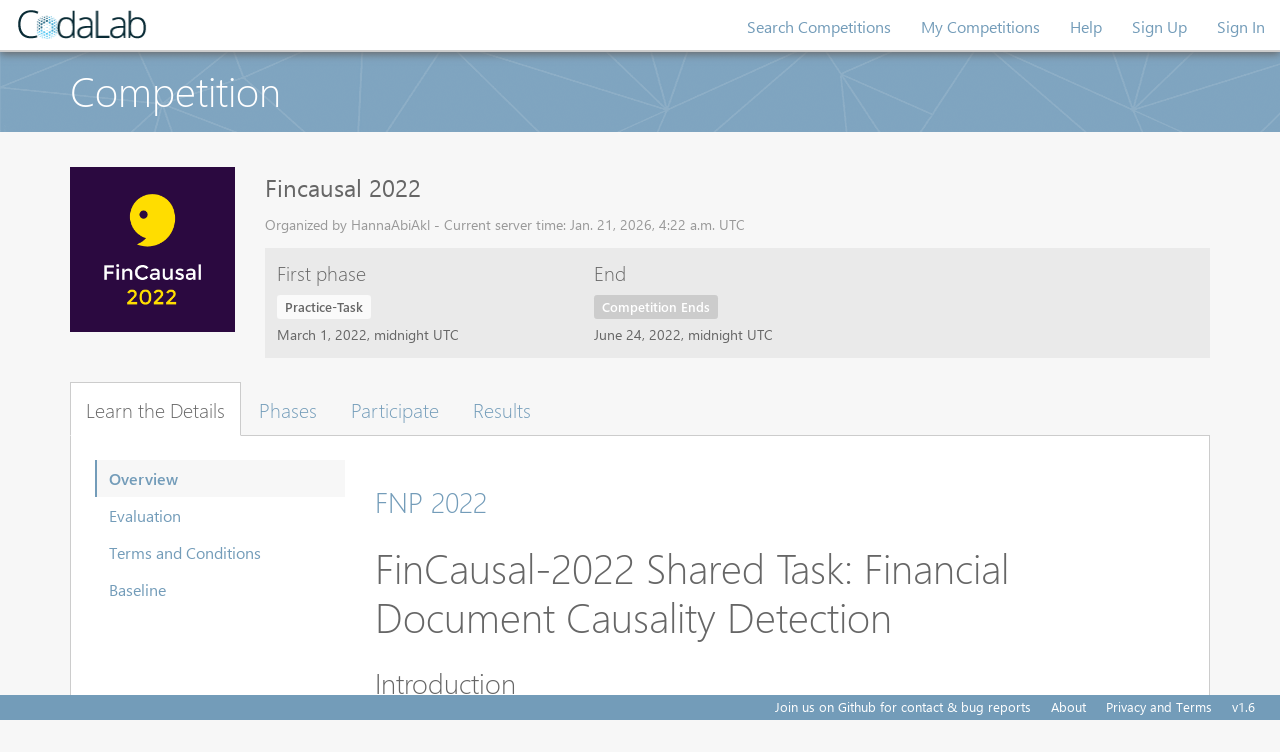

--- FILE ---
content_type: text/html; charset=utf-8
request_url: https://codalab.lisn.upsaclay.fr/competitions/3802
body_size: 9724
content:






<!DOCTYPE html>
<html class="no-js"  lang="en">

<head>
    <meta charset="utf-8" />
    <meta name="globalsign-domain-verification" content="1lsowFdlUrrtcRyvAiFS11btFe-ChVU8h2FmxHw7sD" />

    <!-- Set the viewport width to device width for mobile -->
    <meta name="viewport" content="width=device-width, initial-scale=1">
    <link type="image/x-icon" rel="shortcut icon" href="/static/img/favicon.ico">
    
    

    <title>CodaLab - Competition</title>

    
        <!-- Included CSS Files (Compressed) -->
        <link rel="stylesheet" href="/static/css/jquery.dataTables.css">
        <link rel="stylesheet" href="/static/css/jquery-editable.css">
        <link rel="stylesheet" href="/static/js/vendor/select2/select2.css" />
        
            <link rel="stylesheet" type="text/css" href="/static/css/imports.css">
        
        <script src="https://cdnjs.cloudflare.com/ajax/libs/Chart.js/2.5.0/Chart.bundle.min.js"
                integrity="sha512-0qNBDZgOKlY8fVi38IMT+vFkFbRdh4jJehDR31fn3a61Vp8DoC1XSERCIW/AgVs+0xjRIuarbBBmt78v1btb3A=="
                crossorigin="anonymous" referrerpolicy="no-referrer"></script>
        <script src="/static/js/vendor/jquery-3.6.0.min.js"></script>
        <script src="/static/js/vendor/custom.modernizr.js"></script>
        <!-- IE Fix for HTML5 Tags -->
        <!--[if lt IE 9]>
            <script src="http://html5shiv.googlecode.com/svn/trunk/html5.js"></script>
        <![endif]-->
    

    
    <link href="/static/s3direct/css/bootstrap-progress.min.css" type="text/css" media="all" rel="stylesheet" />
<link href="/static/s3direct/css/styles.css" type="text/css" media="all" rel="stylesheet" />
<script type="text/javascript" src="/static/s3direct/js/scripts.js"></script>


    
    

    
    <script src="/static/js/vendor/readmore.min.js"></script>

    <script src="/static/js/vendor/jquery.tablesorter.min.js"></script>

    <script src="https://cdn.jsdelivr.net/npm/dompurify@2/dist/purify.min.js"></script>

    <style>
    #public_submission_table th b {
        cursor: pointer;
    }
    </style>



    <script type="text/javascript">

    </script>
</head>

<body >
    <nav class="navbar navbar-default navbar-fixed-top" role="navigation">
        <div class="container-fluid">
            <div class="navbar-header">
                <button type="button" class="navbar-toggle collapsed" data-toggle="collapse" data-target="#navbar_collapse">
                    <span class="sr-only">Toggle navigation</span>
                    <span class="icon-bar"></span>
                    <span class="icon-bar"></span>
                    <span class="icon-bar"></span>
                </button>
                
                    <a class="navbar-brand" href="/" tabIndex=1 target="_self">
                        
                            <img src="/static/img/codalab-logo-fullcolor-positive.png" alt="Home">
                        
                    </a>
                
            </div>
            
                <div class="collapse navbar-collapse" id="navbar_collapse">
                    
                    <ul class="nav navbar-nav navbar-right">
                          <li class="">
                              
                                  
                                      <a href="/competitions/">Search Competitions</a>
                                  
                              
                          </li>
                          <li class="">
                          
                          <a href="/accounts/login/?next=/competitions/3802" target="_self">My Competitions</a>
                          
                          </li>
                        <li>
                            <a href="https://github.com/codalab/codalab-competitions/wiki" target="_blank">Help</a>
                        </li>
                        
                            
                            <li>
                                <a href="/accounts/signup/?next=/competitions/3802" target="_self">Sign Up</a>
                            </li>
                            <li>
                                <a href="/accounts/login/?next=/competitions/3802" target="_self">Sign In</a>
                            </li>
                        
                    </ul>
                </div>
            
        </div>
    </nav>

    
        
            <div class="page-header">
                <div class="container">
                    <h1>Competition</h1>
                </div>
            </div>
        
    

    
    

    
        <div class="container" style="padding-bottom: 40px;">
            



<div class="competition-view">
    <div class="row">
        <div class="col-sm-2">
            <div class="img-container">
                
                    <img class="img-responsive" src="https://miniodis-rproxy.lisn.upsaclay.fr/py3-public/logos/da7e9c34-ea22-403e-a3cb-b34c009acb8c/logo.png">
                
            </div>
        </div>
        <div class="col-sm-10">
            <h2>Fincausal 2022</h2>
            
            <div class="organizer">
                Organized by HannaAbiAkl - Current server time: Jan. 21, 2026, 4:22 a.m. UTC<br>
                
            </div>
            <input type="hidden" id="competitionId" value="3802" />
            <input type="hidden" id="cstoken" value="lhmaL1y6vK30KrGkgsc81NiS0tAYsgVXacGTZjCsQpEv7OZWdfbNoyjQyXU6NRmS" />
            <div class="phase-container">
                <div class="row">
                    

                    

                    
                    
                        <div class="col-sm-4">
                            <div class="phase">
                                <h4>First phase</h4>
                                <span class="phase-label label phase-label-white">Practice-Task</span>
                                <div class="date">March 1, 2022, midnight UTC</div>
                            </div>
                        </div>
                    

                    

                    
                        <div class="col-sm-4">
                            <div class="phase">
                                <h4>End</h4>
                                <span class="phase-label label competition-end">Competition Ends</span>
                                <div class="date">June 24, 2022, midnight UTC</div>
                            </div>
                        </div>
                    
                </div>
            </div>
        </div>
    </div>
    <section class="competition-tabs">
        <ul class="nav nav-tabs" id="competition_tab_nav">
            
                
                <li><a href="#learn_the_details" role="tab" data-toggle="tab">Learn the Details</a></li>
                
            
                
                    
                    <li><a href="#phases" role="tab" data-toggle="tab">Phases</a></li>
                
                <li><a href="#participate" role="tab" data-toggle="tab">Participate</a></li>
                
            
                
                <li><a href="#results" role="tab" data-toggle="tab">Results</a></li>
                
                    
                    
                    
                    
                
            
        </ul>
        <div class="tab-content">
            
                
                
                <div class="tab-pane" id="learn_the_details">
                    <div class="tab-inner">
                        
                            <div class="row">
    <div class="col-sm-3">
        <ul class="nav nav-sidenav innertabs">
            
                <li class="active"><a href="#learn_the_details-overview" data-toggle="tab">Overview</a></li>
            
                <li class=""><a href="#learn_the_details-evaluation" data-toggle="tab">Evaluation</a></li>
            
                <li class=""><a href="#learn_the_details-terms_and_conditions" data-toggle="tab">Terms and Conditions</a></li>
            
                <li class=""><a href="#learn_the_details-baseline" data-toggle="tab">Baseline</a></li>
            
        </ul>
    </div>
    <div class="col-sm-9">
        <div class="tab-content sidenav">
            
                <div class="tab-pane active" id="learn_the_details-overview">
                    
                        
                        <script>
                            {
                                const content = '\u003Ch3\u003E\u003Ca title\u003D\u0022FNP 2022\u0022 href\u003D\u0022http://wp.lancs.ac.uk/cfie/fincausal2022/\u0022 target\u003D\u0022_blank\u0022\u003EFNP 2022\u003C/a\u003E\u003C/h3\u003E\u000D\u000A\u003Ch1\u003E\u003Cspan\u003E\u003Cspan\u003EFinCausal\u002D2022 Shared Task:\u0026nbsp\u003B\u003C/span\u003E\u003Cspan\u003EFinancial Document Causality Detection\u003C/span\u003E\u003C/span\u003E\u003C/h1\u003E\u000D\u000A\u003Ch3\u003EIntroduction\u003C/h3\u003E\u000D\u000A\u003Cp\u003E\u003Cspan\u003EFinancial analysis needs factual data, but also explanation on the variability of these data. Data state facts, but provide little to no knowledge regarding how these facts materialised. The Financial Document Causality Detection Task aims to develop an ability to explain, from external sources, the reasons why a transformation occurs in the financial landscape, as a preamble to generating accurate and meaningful financial narrative summaries. Its goal is to evaluate which events or which chain of events can cause a financial object to be modified or an event to occur, regarding a given external context. This context is available in the financial news, but due to the high volatility of such information, mapping an external cause to a given consequence is not trivial.\u003C/span\u003E\u003C/p\u003E\u000D\u000A\u003Ch3\u003EImportant Dates\u003C/h3\u003E\u000D\u000A\u003Cp\u003EAll deadlines are provided as CET/CEST, midnight\u003C/p\u003E\u000D\u000A\u003Cp\u003E\u003Cstrong\u003E\u0026nbsp\u003B \u0026nbsp\u003B Training set release: 15 March 2022\u003Cbr /\u003E\u0026nbsp\u003B\u0026nbsp\u003B\u0026nbsp\u003B Blind test set release: 25 March 2022\u003Cbr /\u003E\u0026nbsp\u003B\u0026nbsp\u003B\u0026nbsp\u003B Systems submission: 21 April 2022\u003Cbr /\u003E\u0026nbsp\u003B\u0026nbsp\u003B\u0026nbsp\u003B Release of results: 22 April 2022\u003Cbr /\u003E\u0026nbsp\u003B\u0026nbsp\u003B\u0026nbsp\u003B Paper submission deadline: 22 April 2022\u003Cbr /\u003E\u0026nbsp\u003B\u0026nbsp\u003B\u0026nbsp\u003B Papers notification of acceptance: 3 May 2022\u003C/strong\u003E\u003C/p\u003E\u000D\u000A\u003Ch3\u003EData Processing\u003C/h3\u003E\u000D\u000A\u003Cdiv dir\u003D\u0022auto\u0022\u003E\u000D\u000A\u003Cp dir\u003D\u0022auto\u0022\u003EFinCausal\u002D2022 is an expression of FinCausal\u002D2020 and\u0026nbsp\u003BFinCausal\u002D2021\u0026nbsp\u003BTask 2. For reference to the previous task, please check the associated \u003Ca title\u003D\u0022FNP 2020\u0022 href\u003D\u0022https://competitions.codalab.org/competitions/25340\u0022 target\u003D\u0022_blank\u0022\u003ECodaLab\u003C/a\u003E\u0026nbsp\u003Band \u003Ca title\u003D\u0022YseopLab Github\u0022 href\u003D\u0022https://github.com/yseop/YseopLab\u0022 target\u003D\u0022_blank\u0022\u003EGithub\u003C/a\u003E repository.\u003C/p\u003E\u000D\u000A\u003C/div\u003E\u000D\u000A\u003Cdiv dir\u003D\u0022auto\u0022\u003E\u000D\u000A\u003Cp\u003EThe task dataset has been extracted from different 2019 financial news kindly provided by\u0026nbsp\u003B\u003Ca href\u003D\u0022http://www.qwamci.com/\u0022\u003EQwam\u003C/a\u003E, and additional SEC data from the Edgar Database, and has been normalised for the research task.\u003C/p\u003E\u000D\u000A\u003Cp\u003EParticipants will be asked to detect, in causal sentences, which elements of the sentence relate to the cause and which relate to the effect.\u003C/p\u003E\u000D\u000A\u003C/div\u003E\u000D\u000A\u003Ch3\u003ETask\u003C/h3\u003E\u000D\u000A\u003Cp\u003EAs part of the Financial Narrative workshop, we propose the FinCausal Task, focusing on detecting if an object, an event or a chain of events is considered a cause for a prior event.\u0026nbsp\u003B This shared task focuses on determining causality associated with a quantified fact. An event is defined as the arising or emergence of a new object or context in regard to a previous situation. So the task will emphasise the detection of causality associated with transformation of financial objects embedded in quantified facts.\u003C/p\u003E\u000D\u000A\u003Cp\u003EParticipants will be provided with a sample of text blocks extracted from financial news, labelled through inter annotator agreement.\u003C/p\u003E\u000D\u000A\u003Ch2\u003E\u003Cspan\u003ECause and Effect Detection\u003C/span\u003E\u003C/h2\u003E\u000D\u000A\u003Cp\u003EThis task is a relation detection task. The aim is to identify, in a causal sentence or text block, the causal elements and the consequential ones.\u003C/p\u003E\u000D\u000A\u003Ctable style\u003D\u0022width: 624px\u003B\u0022\u003E\u000D\u000A\u003Ctbody\u003E\u000D\u000A\u003Ctr\u003E\u000D\u000A\u003Ctd width\u003D\u0022283\u0022\u003E\u003Cspan\u003EText\u003C/span\u003E\u003C/td\u003E\u000D\u000A\u003Ctd width\u003D\u0022168\u0022\u003E\u003Cspan\u003ECause\u003C/span\u003E\u003C/td\u003E\u000D\u000A\u003Ctd width\u003D\u0022172\u0022\u003E\u003Cspan\u003EEffect\u003C/span\u003E\u003C/td\u003E\u000D\u000A\u003C/tr\u003E\u000D\u000A\u003Ctr\u003E\u000D\u000A\u003Ctd width\u003D\u0022283\u0022\u003EBoussard Gavaudan Investment Management LLP bought a new position in shares of GENFIT S A/ADR in the second quarter worth about $199,000. Morgan Stanley increased its stake in shares of GENFIT S A/ADR by 24.4% in the second quarter.Morgan Stanley now owns 10,700 shares of the company\u0026rsquo\u003Bs stock worth $211,000 after purchasing an additional 2,100 shares during the period\u003C/td\u003E\u000D\u000A\u003Ctd width\u003D\u0022168\u0022\u003EMorgan Stanley increased its stake in shares of GENFIT S A/ADR by 24.4% in the second quarter\u003C/td\u003E\u000D\u000A\u003Ctd width\u003D\u0022172\u0022\u003EMorgan Stanley now owns 10,700 shares of the company\u0026rsquo\u003Bs stock worth $211,000 after purchasing an additional 2,100 shares during the period.\u003C/td\u003E\u000D\u000A\u003C/tr\u003E\u000D\u000A\u003Ctr\u003E\u000D\u000A\u003Ctd width\u003D\u0022283\u0022\u003EZhao found himself 60 million yuan indebted after losing 9,000 BTC in a single day (February 10, 2014)\u003C/td\u003E\u000D\u000A\u003Ctd width\u003D\u0022168\u0022\u003Elosing 9,000 BTC in a single day (February 10, 2014)\u003C/td\u003E\u000D\u000A\u003Ctd width\u003D\u0022172\u0022\u003EZhao found himself 60 million yuan indebted\u003C/td\u003E\u000D\u000A\u003C/tr\u003E\u000D\u000A\u003C/tbody\u003E\u000D\u000A\u003C/table\u003E\u000D\u000A\u003Cp\u003E\u0026nbsp\u003B\u0026nbsp\u003B\u003C/p\u003E\u000D\u000A\u003Cp\u003EParticipants are free to use any method they see fit (regex, corpus linguistics, entity relationship models, deep learning methods) to identify the causes and effects.\u003C/p\u003E\u000D\u000A\u003Cp\u003E\u0026nbsp\u003B\u003C/p\u003E\u000D\u000A\u003Ch3\u003EAdditional Information\u003C/h3\u003E\u000D\u000A\u003Cp\u003EThe winning team for the FinCausal 2022 shared task will receive an achievement certificate and a free registration to attend LREC 2022 and present their work at the workshop.\u003C/p\u003E';
                                document.write(DOMPurify.sanitize(
                                    content,
                                    { FORBID_TAGS: ['style'] }
                                ));
                            }
                        </script>
                        
                    
                </div>
            
                <div class="tab-pane" id="learn_the_details-evaluation">
                    
                        
                        <script>
                            {
                                const content = '\u003Ch3\u003ESubmission Details \u0026amp\u003B Evaluation Criteria\u003C/h3\u003E\u000D\u000A\u003Cp\u003EWe provide data sets for xxx\u002DTask respectively. (xxx \u003D Practice, Evaluation).\u003C/p\u003E\u000D\u000A\u003Cp\u003EPlease note that in addition to the provided data sets, you can use the data from the previous iterations of FinCausal (2020 and 2021).\u003C/p\u003E\u000D\u000A\u003Cp\u003EA valid submission zip file for CodaLab contains the following file:\u003C/p\u003E\u000D\u000A\u003Cul\u003E\u000D\u000A\u003Cli\u003Etask2.csv (directly zip it first and only submit it to \u0022xxx\u002DTask2\u0022 section)\u003C/li\u003E\u000D\u000A\u003C/ul\u003E\u000D\u000A\u003Cp\u003ENotes:\u003C/p\u003E\u000D\u000A\u003Cul\u003E\u000D\u000A\u003Cli\u003EA .csv file with an incorrect file name (case is sensitive) will not be accepted.\u003C/li\u003E\u000D\u000A\u003Cli\u003ENeither .csv nor .rar nor .7z file will be accepted, only .zip file is accepted.\u003C/li\u003E\u000D\u000A\u003Cli\u003EPlease zip your results file (e.g. task2.csv) directly without putting it into a folder and zipping the folder.\u003C/li\u003E\u000D\u000A\u003C/ul\u003E\u000D\u000A\u003Ch3\u003ESubmission format for xxx\u002DTask2\u003C/h3\u003E\u000D\u000A\u003Cp\u003EThe expected results should be provided by the participants in a csv ﬁle with headers: Index\u003B Text\u003B Cause\u003B Effect where Cause and Effect should be the sub\u002Dstring identifying the causal elements and the sub\u002Dstring describing the effects elements from a causal text section.\u003C/p\u003E\u000D\u000A\u003Cul\u003E\u000D\u000A\u003Cli\u003EThe \u0027Index\u0027 must be in the same order as in \u0027xxx\u002Dtask2.csv\u0027 for xxx\u002DTask2.\u003C/li\u003E\u000D\u000A\u003Cli\u003EThe \u0027Cause\u0027 should be a sub\u002Dstring of the text section referencing the cause of an event (event or related object included)\u003C/li\u003E\u000D\u000A\u003Cli\u003EThe \u0027Effect\u0027 should be a sub\u002Dstring referencing the effect of the cause\u003C/li\u003E\u000D\u000A\u003C/ul\u003E\u000D\u000A\u003Ch3\u003ESubmission example for xxx\u002DTask2\u003C/h3\u003E\u000D\u000A\u003Cpre\u003EIndex\u003B Text\u003B Cause\u003B Effect\u003B Offset_Sentence2\u003B Offset_Sentence3\u000D\u000A0003.00117\u003B Transat loss more than doubles as it works to complete Air Canada deal \u003B it works to complete Air Canada deal\u003B Transat loss more than doubles\u003B \u003B\u000D\u000A...\u003B ...\u003B ...\u003B ...\u003B ...\u003B ...\u000D\u000A\u003C/pre\u003E\u000D\u000A\u003Cp\u003E\u003Cstrong\u003E\u003Cspan style\u003D\u0022text\u002Ddecoration: underline\u003B\u0022\u003ENote:\u003C/span\u003E the last 2 columns (sentence offsets) are not considered by the task 2 scoring program and can be omitted in the submission.\u003C/strong\u003E\u003C/p\u003E\u000D\u000A\u003Cp\u003E\u003Cstrong\u003EPlease find a sample file simulating a submission in accepted format \u003Ca href\u003D\u0022https://drive.google.com/uc?export\u003Ddownload\u0026amp\u003Bid\u003D1bOkgroZzP8dr4AIYs_chKnhCFjX_qdPA\u0022\u003Ehere\u003C/a\u003E\u003C/strong\u003E\u003C/p\u003E\u000D\u000A\u003Cp\u003E\u003Cspan style\u003D\u0022font\u002Dsize: 1.17em\u003B\u0022\u003EEvaluation Method\u003C/span\u003E\u003C/p\u003E\u000D\u000A\u003Cp\u003EThe evaluation metrics that will be applied are:\u003C/p\u003E\u000D\u000A\u003Ch4\u003EExact Match, Precision, Recall, and F1\u003C/h4\u003E\u000D\u000A\u003Cp\u003EExact Match will represent what percentage of both your predicted cause and effect are exactly matched with the desired outcome that is annotated by human workers. F1 score is a token level metric and will be calculated according to the submitted cause, effect parts. Please refer to our baseline model for evaluation details.\u003C/p\u003E';
                                document.write(DOMPurify.sanitize(
                                    content,
                                    { FORBID_TAGS: ['style'] }
                                ));
                            }
                        </script>
                        
                    
                </div>
            
                <div class="tab-pane" id="learn_the_details-terms_and_conditions">
                    
                        
                        <script>
                            {
                                const content = '\u003Ch3\u003ETerms \u0026amp\u003B Conditions\u003C/h3\u003E\u000D\u000A\u003Cp\u003EBy registering to this competition, you commit to write a paper of 2 to 4 pages explaining the detail of this experiment for the subscribed task. These papers will be reviewed by the Scientific Committee of FNP 2022.\u003C/p\u003E\u000D\u000A\u003Cp\u003EBefore registering to CodaLab, please fill \u003Ca href\u003D\u0022https://docs.google.com/forms/d/e/1FAIpQLSeQwqy9xJz1R9Y2VzNok5d9rcHoU0AG3NDHnTTEnPJqJj4tgw/viewform\u0022\u003Ethis form\u003C/a\u003E with detailed mail address, team member names and professional or academic affiliation, then please register to CodaLab with the same email address. Only registered teams will be provided access.\u003C/p\u003E\u000D\u000A\u003Cp\u003EBy submitting results to this competition, you consent to the public release of your scores at the Fincausal\u002D2022 workshop and in the associated proceedings, at the task organizers\u0027 discretion. Scores may include but are not limited to, automatic and manual quantitative judgments, qualitative judgments, and such other metrics as the task organizers see fit. You accept that the ultimate decision of metric choice and score value is that of the task organizers.\u003C/p\u003E\u000D\u000A\u003Cp\u003EYou further agree that the task organizers are under no obligation to release scores and that scores may be withheld if it is the task organizers\u0027 judgment that the submission was incomplete, erroneous, deceptive, or violated the letter or spirit of the competition\u0027s rules. Inclusion of a submission\u0027s scores is not an endorsement of a team or individual\u0027s submission, system, or science.\u003C/p\u003E\u000D\u000A\u003Cp\u003EYou further agree that your system may be named according to the team name provided at the time of submission, or to a suitable shorthand as determined by the task organizers.\u003C/p\u003E\u000D\u000A\u003Cp\u003EYou agree not to redistribute the test data except in the manner prescribed by its license.\u003C/p\u003E';
                                document.write(DOMPurify.sanitize(
                                    content,
                                    { FORBID_TAGS: ['style'] }
                                ));
                            }
                        </script>
                        
                    
                </div>
            
                <div class="tab-pane" id="learn_the_details-baseline">
                    
                        
                        <script>
                            {
                                const content = '\u003Ch3\u003EBaseline\u003C/h3\u003E\u000D\u000A\u003Cp\u003ERefer to our baseline models for evaluation details:\u0026nbsp\u003B\u003Ca href\u003D\u0022https://github.com/yseop/YseopLab\u0022\u003Ehttps://github.com/yseop/YseopLab\u003C/a\u003E.\u003C/p\u003E';
                                document.write(DOMPurify.sanitize(
                                    content,
                                    { FORBID_TAGS: ['style'] }
                                ));
                            }
                        </script>
                        
                    
                </div>
            
        </div>
    </div>
</div>

                        
                    </div>
                </div>

            
                
                
                    <div class="tab-pane" id="phases">
                        <div class="tab-inner">
                            <div class="phase-list">
                                
                                    <div class="phase-list-item panel phase-list-item-white">
                                        <div class="panel-heading">
                                            <h3 class="panel-title">Practice-Task</h3>
                                        </div>
                                        <div class="panel-body">
                                            <p><strong>Start:</strong> March 1, 2022, midnight</p>
                                            
                                                <p><strong>Description:</strong> FinCausal 2022 Task with Practice dataset</p>
                                            
                                        </div>
                                    </div>
                                
                                    <div class="phase-list-item panel phase-list-item-white">
                                        <div class="panel-heading">
                                            <h3 class="panel-title">Evaluation-Task</h3>
                                        </div>
                                        <div class="panel-body">
                                            <p><strong>Start:</strong> March 1, 2022, midnight</p>
                                            
                                                <p><strong>Description:</strong> FinCausal 2022 Task with Blind dataset</p>
                                            
                                        </div>
                                    </div>
                                
                                <div class="phase-list-item panel phase-list-item-default phase-list-item-deadline">
                                <div class="panel-heading">
                                    <h3 class="panel-title"><strong>Competition Ends</strong></h3>
                                </div>
                                <div class="panel-body">
                                    <p>  <strong>June 24, 2022, midnight</strong>
                                    
                                    </p>
                                </div>
                                </div>
                            </div>

                        </div>
                    </div>
                
                <div class="tab-pane" id="participate">
                    <div class="tab-inner">
                        
                            
                                <p>You must be logged in to participate in competitions.</p>
                                <a href="/accounts/login/?next=/competitions/3802%23participate-get-data" class="btn btn-primary">Sign In</a>
                            
                        
                    </div>
                </div>

            
                
                
                <div class="tab-pane" id="results">
                    <div class="tab-inner">
                        
                            <div id="results_phase_buttons">
  
    
      <button class="btn phase-btn-white" id="results_phase_5819">Practice-Task</button>
    
  
    
      <button class="btn phase-btn-white" id="results_phase_5820">Evaluation-Task</button>
    
  
</div>

<div class="competition_results"></div>

                        
                    </div>
                </div>

            
        </div>
    </section>
        <div class="row">
        <div class="col-sm-4">
            
        </div>
        <div class="col-sm-8">
            
                
                    

<canvas id="chart" width="400" height="200"></canvas>
<script>
    var ctx = document.getElementById("chart");
    var local_highscore = 0
    var chart = new Chart(ctx, {
        type: 'bar',
        data: {
            labels: ["12 April 2022","13 April 2022","15 April 2022","16 April 2022","17 April 2022","18 April 2022","19 April 2022","20 April 2022","21 April 2022","22 April 2022","23 April 2022",],
            datasets: [
                {
                    type: 'line',
                    label: 'High Score',
                    yAxisID: 'score',
                    data: [0.9, 0.8, 0.8, 0.9, 0.9, 0.9, 0.9, 0.9, 0.9, 0.9, 0.9, ],
                    borderColor: 'rgba(255, 99, 132, 1)',
                    backgroundColor: 'rgba(255, 255, 255, 0.0)'
                },
                {
                    type: 'bar',
                    label: 'Total Daily Submissions',
                    yAxisID: 'count',
                    data: [13, 7, 8, 12, 15, 17, 31, 42, 23, 3, 1, ]
                }
            ]
        },
        options: {
            scales: {
                yAxes: [{
                    id: "count",
                    position: "left",
                    scaleLabel: {
                        display: true,
                        labelString: 'Submission count'
                    },
                    ticks: {
                        beginAtZero: true,
                        min: 0,
                        suggestedMax: 25
                    }
                }, {
                    id: "score",
                    position: "right",
                    scaleLabel: {
                        display: true,
                        labelString: 'Submission score',
                        fontColor: 'rgba(255,99,132,1)',
                    },
                    ticks: {
                        beginAtZero: true,
                        suggestedMin: -0.1,
                        suggestedMax: 1.2,
                        // Reverse the score axis if we're doing descending (1 is better than 0)
                        reverse: "desc" === "asc"
                    }
                }]
            }
        }
    });
</script>

                
            
        </div>
    </div>
</div>


        </div>
    

    <footer class="navbar-fixed-bottom">
        <div class="container-fluid">
            <ul class="nav navbar-nav navbar-right">
            
                <li><a href="https://github.com/codalab/codalab/issues" target="_blank">Join us on Github for contact & bug reports</a></li>
                
                    <li><a href="https://github.com/codalab/codalab/wiki/Project_About_CodaLab" target="_blank">About</a></li>
                    <li><a href="https://github.com/codalab/codalab/wiki/Privacy" target="_blank">Privacy and Terms</a></li>
                

                <li><a>v1.6</a></li>
            </ul>
        </div>
    </footer>

    <script src="/static/js/vendor/jquery.validate.min.1.19.3.js"></script>

    <script src="/static/bootstrap/js/bootstrap.min.js"></script>
    <script src="/static/js/vendor/select2/select2-forked.js"></script>
    <script src="/static/lib/jq/jquery.cookie.js"></script>

    <script type="text/javascript" src="/static/js/app.js"></script>
    <script type="text/javascript" src="/static/js/Competition.js"></script>
    <script type="text/javascript" src="/static/js/main.js"></script>

    <div id="maintenance_modal" class="modal fade" tabindex="-1" role="dialog">
        <div class="modal-dialog" role="document">
            <div class="modal-content">
                <div class="modal-header">
                    <button type="button" class="close" data-dismiss="modal" aria-label="Close">
                        <span aria-hidden="true">&times;</span></button>
                    <h4 class="modal-title">Maintenance warning</h4>
                </div>
                <div class="modal-body">
                    <!-- maintenance warning message.. -->
                </div>
                <div class="modal-footer">
                    <button type="button" class="btn btn-default" data-dismiss="modal">Close</button>
                    <button id="hide_maintenance_warning" type="button" class="btn btn-primary" data-dismiss="modal" onclick="hide_maintenance_warning">OK don't tell me again!</button>
                </div>
            </div>
        </div>
    </div>

    <script type="text/javascript">
    
        Competition.initialize();
    
        /*
         * If we want to do huge maintenance again, can use this warning!
         *
        $(document).ready(function() {
            var maintenance_warning = localStorage.getItem('maintenance_warning')
            if(maintenance_warning === null) {
                $("#maintenance_modal").modal('show')
            }

            $("#hide_maintenance_warning").click(function() {
                localStorage.setItem('maintenance_warning', true)
            })
        })*/
    </script>

    
    <script>
        $('#view_all_phases').on('click', function(e){
            $('#competition_tab_nav a[href="#phases"]').tab('show');
        });
        $(function(){
            var show_location = function(hash) {
                var main_tab = hash.split('-')[0];
                var sub_tab = hash.split('-')[1];

                $('#competition_tab_nav a[href="' + main_tab + '"]').tab('show');
                $(main_tab + ' .innertabs a[href="' + main_tab + '-' + sub_tab + '"]').tab('show');
            };

            if(location.hash !== ''){
                show_location(location.hash);
            }else {
                $('#competition_tab_nav a:first').tab('show')
            }
            $('#competition_tab_nav a, .innertabs a').on('show.bs.tab', function(e){
                return location.hash = $(e.target).attr('href').substr(1);
            });
            if($('#participate-submit_results').hasClass('active')){
                $('#submissions_phase_buttons .active').click();
            } else if($('#results').hasClass('active')){
                $('#results_phase_buttons .active').click();
            };
            $('a[href="#participate-submit_results"]').on('shown.bs.tab', function(e){
                $($(e.target).attr('href') + ' .active').click();
            });
            $('a[href="#results"]').on('shown.bs.tab', function(e){
                $($(e.target).attr('href') + ' .active').click();
            });

            $('#learn_the_details .col-sm-9 a').on('click', function() {
                show_location('#' + $(this).attr('href').split('#')[1]);
            });
        });

    </script>


    
    

    
</body>
</html>


--- FILE ---
content_type: application/javascript; charset=utf-8
request_url: https://codalab.lisn.upsaclay.fr/static/s3direct/js/scripts.js
body_size: 5687
content:
(function(){

    "use strict"

    var getCookie = function(name) {
        var value = '; ' + document.cookie,
            parts = value.split('; ' + name + '=')
        if (parts.length == 2) return parts.pop().split(';').shift()
    }

    var request = function(method, url, data, headers, el, showProgress, cb) {
        var req = new XMLHttpRequest()
        req.open(method, url, true)

        Object.keys(headers).forEach(function(key){
            req.setRequestHeader(key, headers[key])
        })

        req.onload = function() {
            cb(req.status, req.responseText)
        }

        req.onerror = req.onabort = function() {
            disableSubmit(false)
            error(el, 'Sorry, failed to upload file.')
        }

        req.upload.onprogress = function(data) {
            progressBar(el, data, showProgress)
        }

        req.send(data)
    }

    var parseURL = function(text) {
        var xml = new DOMParser().parseFromString(text, 'text/xml'),
            tag = xml.getElementsByTagName('Location')[0],
            url = unescape(tag.childNodes[0].nodeValue)

        return url
    }

    var parseJson = function(json) {
        var data
        try {data = JSON.parse(json)}
        catch(e){ data = null }
        return data
    }

    var progressBar = function(el, data, showProgress) {
        if(data.lengthComputable === false || showProgress === false) return

        var pcnt = Math.round(data.loaded * 100 / data.total),
            bar  = el.querySelector('.bar')

        bar.style.width = pcnt + '%'
    }

    var error = function(el, msg) {
        el.className = 's3direct form-active'
        el.querySelector('.file-input').value = ''
        alert(msg)
    }

    var update = function(el, xml) {
        var link = el.querySelector('.file-link'),
            url  = el.querySelector('.file-url')

        url.value = parseURL(xml)
        link.setAttribute('href', url.value)
        link.innerHTML = url.value.split('/').pop()

        el.className = 's3direct link-active'
        el.querySelector('.bar').style.width = '0%'
    }

    var concurrentUploads = 0
    var disableSubmit = function(status) {
        var submitRow = document.querySelector('.submit-row')
        if( ! submitRow) return

        var buttons = submitRow.querySelectorAll('input[type=submit]')

        if (status === true) concurrentUploads++
        else concurrentUploads--

        ;[].forEach.call(buttons, function(el){
            el.disabled = (concurrentUploads !== 0)
        })
    }

    var upload = function(file, data, el) {
        var form = new FormData()

        disableSubmit(true)

        if (data === null) return error(el, 'Sorry, could not get upload URL.')

        el.className = 's3direct progress-active'
        var url  = data['form_action']
        delete data['form_action']

        Object.keys(data).forEach(function(key){
            form.append(key, data[key])
        })
        form.append('file', file)

        request('POST', url, form, {}, el, true, function(status, xml){
            disableSubmit(false)
            if(status !== 201) {
                if (xml.indexOf('<MinSizeAllowed>') > -1) {
                    return error(el, 'Sorry, the file is too small to be uploaded.')
                }
                else if (xml.indexOf('<MaxSizeAllowed>') > -1) {
                    return error(el, 'Sorry, the file is too large to be uploaded.')
                }

                return error(el, 'Sorry, failed to upload file.')
            }
            update(el, xml)
        })
    }

    var getUploadURL = function(e) {
        var el       = e.target.parentElement,
            file     = el.querySelector('.file-input').files[0],
            dest     = el.querySelector('.file-dest').value,
            url      = el.getAttribute('data-policy-url'),
            form     = new FormData(),
            headers  = {'X-CSRFToken': getCookie('csrftoken')}

        form.append('type', file.type)
        form.append('name', file.name)
        form.append('dest', dest)

        request('POST', url, form, headers, el, false, function(status, json){
            var data = parseJson(json)

            switch(status) {
                case 200:
                    upload(file, data, el)
                    break
                case 400:
                case 403:
                    error(el, data.error)
                    break;
                default:
                    error(el, 'Sorry, could not get upload URL.')
            }
        })
    }

    var removeUpload = function(e) {
        e.preventDefault()

        var el = e.target.parentElement
        el.querySelector('.file-url').value = ''
        el.querySelector('.file-input').value = ''
        el.className = 's3direct form-active'
    }

    var addHandlers = function(el) {
        var url    = el.querySelector('.file-url'),
            input  = el.querySelector('.file-input'),
            remove = el.querySelector('.file-remove'),
            status = (url.value === '') ? 'form' : 'link'

        el.className = 's3direct ' + status + '-active'

        remove.addEventListener('click', removeUpload, false)
        input.addEventListener('change', getUploadURL, false)
    }
    // The container var is needed to convert document.body into a Node, otherwise observer.observe(container, [...]) won't work 
    var container = document.documentElement || document.body;
    // Uses Mutation Observer instead of Mutation Event, which has been deprecated
    const observer = new MutationObserver(function (m) {[].forEach.call(document.querySelectorAll('.s3direct'), addHandlers);});
    const observer_config = {childList: true, subtree: true};
    observer.observe(container, observer_config);
})()


--- FILE ---
content_type: application/javascript; charset=utf-8
request_url: https://codalab.lisn.upsaclay.fr/static/js/app.js
body_size: 1510
content:
(function($, window, undefined) {
  'use strict';

  var $doc = $(document),
      Modernizr = window.Modernizr;

  $(document).ready(function() {
    if ($.fn.foundationAlerts) $doc.foundationAlerts();
    if ($.fn.foundationButtons) $doc.foundationButtons();
    if ($.fn.foundationAccordion) $doc.foundationAccordion();
    if ($.fn.foundationNavigation) $doc.foundationNavigation();
    if ($.fn.foundationTopBar) $doc.foundationTopBar();
    if ($.fn.foundationCustomForms) $doc.foundationCustomForms();
    if ($.fn.foundationMediaQueryViewer) $doc.foundationMediaQueryViewer();
    if ($.fn.foundationTabs) $doc.foundationTabs({callback: $.foundation.customForms.appendCustomMarkup});
    if ($.fn.foundationTooltips) $doc.foundationTooltips();
    if ($.fn.foundationMagellan) $doc.foundationMagellan();
    if ($.fn.foundationClearing) $doc.foundationClearing();

    if ($.fn.placeholder) $('input, textarea').placeholder();
  });

  // UNCOMMENT THE LINE YOU WANT BELOW IF YOU WANT IE8 SUPPORT AND ARE USING .block-grids
  // $('.block-grid.two-up>li:nth-child(2n+1)').css({clear: 'both'});
  // $('.block-grid.three-up>li:nth-child(3n+1)').css({clear: 'both'});
  // $('.block-grid.four-up>li:nth-child(4n+1)').css({clear: 'both'});
  // $('.block-grid.five-up>li:nth-child(5n+1)').css({clear: 'both'});

  // Hide address bar on mobile devices (except if #hash present, so we don't mess up deep linking).
  if (Modernizr.touch && !window.location.hash) {
    $(window).on('load',function() {
      setTimeout(function() {
        window.scrollTo(0, 1);
      }, 0);
    });

  }

})(jQuery, this);
